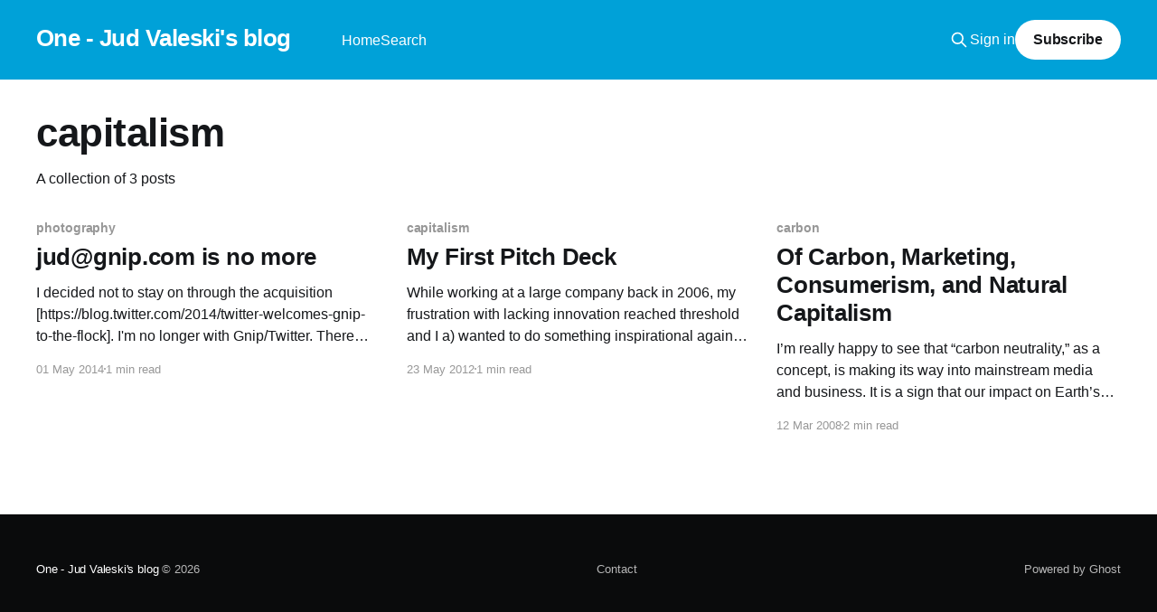

--- FILE ---
content_type: text/html; charset=utf-8
request_url: https://one.valeski.org/tag/capitalism/
body_size: 3402
content:
<!DOCTYPE html>
<html lang="en">
<head>

    <title>capitalism - One - Jud Valeski&#x27;s blog</title>
    <meta charset="utf-8" />
    <meta http-equiv="X-UA-Compatible" content="IE=edge" />
    <meta name="HandheldFriendly" content="True" />
    <meta name="viewport" content="width=device-width, initial-scale=1.0" />
    
    <link rel="preload" as="style" href="https://one.valeski.org/assets/built/screen.css?v=66fffec3ae" />
    <link rel="preload" as="script" href="https://one.valeski.org/assets/built/casper.js?v=66fffec3ae" />

    <link rel="stylesheet" type="text/css" href="https://one.valeski.org/assets/built/screen.css?v=66fffec3ae" />

    <link rel="canonical" href="https://one.valeski.org/tag/capitalism/">
    <meta name="referrer" content="no-referrer-when-downgrade">
    
    <meta property="og:site_name" content="One - Jud Valeski&#x27;s blog">
    <meta property="og:type" content="website">
    <meta property="og:title" content="capitalism - One - Jud Valeski&#x27;s blog">
    <meta property="og:url" content="https://one.valeski.org/tag/capitalism/">
    <meta property="article:publisher" content="https://www.facebook.com/ghost">
    <meta name="twitter:card" content="summary">
    <meta name="twitter:title" content="capitalism - One - Jud Valeski&#x27;s blog">
    <meta name="twitter:url" content="https://one.valeski.org/tag/capitalism/">
    <meta name="twitter:site" content="@ghost">
    
    <script type="application/ld+json">
{
    "@context": "https://schema.org",
    "@type": "Series",
    "publisher": {
        "@type": "Organization",
        "name": "One - Jud Valeski&#x27;s blog",
        "url": "https://one.valeski.org/",
        "logo": {
            "@type": "ImageObject",
            "url": "https://one.valeski.org/favicon.ico",
            "width": 48,
            "height": 48
        }
    },
    "url": "https://one.valeski.org/tag/capitalism/",
    "name": "capitalism",
    "mainEntityOfPage": "https://one.valeski.org/tag/capitalism/"
}
    </script>

    <meta name="generator" content="Ghost 6.12">
    <link rel="alternate" type="application/rss+xml" title="One - Jud Valeski&#x27;s blog" href="https://one.valeski.org/rss/">
    <script defer src="https://cdn.jsdelivr.net/ghost/portal@~2.56/umd/portal.min.js" data-i18n="true" data-ghost="https://one.valeski.org/" data-key="4f88a3835c701c39e98bafa4ae" data-api="https://jvaleski.ghost.io/ghost/api/content/" data-locale="en" crossorigin="anonymous"></script><style id="gh-members-styles">.gh-post-upgrade-cta-content,
.gh-post-upgrade-cta {
    display: flex;
    flex-direction: column;
    align-items: center;
    font-family: -apple-system, BlinkMacSystemFont, 'Segoe UI', Roboto, Oxygen, Ubuntu, Cantarell, 'Open Sans', 'Helvetica Neue', sans-serif;
    text-align: center;
    width: 100%;
    color: #ffffff;
    font-size: 16px;
}

.gh-post-upgrade-cta-content {
    border-radius: 8px;
    padding: 40px 4vw;
}

.gh-post-upgrade-cta h2 {
    color: #ffffff;
    font-size: 28px;
    letter-spacing: -0.2px;
    margin: 0;
    padding: 0;
}

.gh-post-upgrade-cta p {
    margin: 20px 0 0;
    padding: 0;
}

.gh-post-upgrade-cta small {
    font-size: 16px;
    letter-spacing: -0.2px;
}

.gh-post-upgrade-cta a {
    color: #ffffff;
    cursor: pointer;
    font-weight: 500;
    box-shadow: none;
    text-decoration: underline;
}

.gh-post-upgrade-cta a:hover {
    color: #ffffff;
    opacity: 0.8;
    box-shadow: none;
    text-decoration: underline;
}

.gh-post-upgrade-cta a.gh-btn {
    display: block;
    background: #ffffff;
    text-decoration: none;
    margin: 28px 0 0;
    padding: 8px 18px;
    border-radius: 4px;
    font-size: 16px;
    font-weight: 600;
}

.gh-post-upgrade-cta a.gh-btn:hover {
    opacity: 0.92;
}</style>
    <script defer src="https://cdn.jsdelivr.net/ghost/sodo-search@~1.8/umd/sodo-search.min.js" data-key="4f88a3835c701c39e98bafa4ae" data-styles="https://cdn.jsdelivr.net/ghost/sodo-search@~1.8/umd/main.css" data-sodo-search="https://jvaleski.ghost.io/" data-locale="en" crossorigin="anonymous"></script>
    
    <link href="https://one.valeski.org/webmentions/receive/" rel="webmention">
    <script defer src="/public/cards.min.js?v=66fffec3ae"></script>
    <link rel="stylesheet" type="text/css" href="/public/cards.min.css?v=66fffec3ae">
    <script defer src="/public/member-attribution.min.js?v=66fffec3ae"></script>
    <script defer src="/public/ghost-stats.min.js?v=66fffec3ae" data-stringify-payload="false" data-datasource="analytics_events" data-storage="localStorage" data-host="https://one.valeski.org/.ghost/analytics/api/v1/page_hit"  tb_site_uuid="b5c8b2de-3d60-4aa7-8a45-3fa4b7dfadec" tb_post_uuid="undefined" tb_post_type="null" tb_member_uuid="undefined" tb_member_status="undefined"></script><style>:root {--ghost-accent-color: #00a1d8;}</style>
    <style>
.author-list,
.author-name,
.post-card-byline-content span:first-of-type {
    display: none;
}
.post-card-byline-content {
    margin-left: 0;
}
</style>

</head>
<body class="tag-template tag-capitalism is-head-left-logo has-cover">
<div class="viewport">

    <header id="gh-head" class="gh-head outer">
        <div class="gh-head-inner inner">
            <div class="gh-head-brand">
                <a class="gh-head-logo no-image" href="https://one.valeski.org">
                        One - Jud Valeski&#x27;s blog
                </a>
                <button class="gh-search gh-icon-btn" aria-label="Search this site" data-ghost-search><svg xmlns="http://www.w3.org/2000/svg" fill="none" viewBox="0 0 24 24" stroke="currentColor" stroke-width="2" width="20" height="20"><path stroke-linecap="round" stroke-linejoin="round" d="M21 21l-6-6m2-5a7 7 0 11-14 0 7 7 0 0114 0z"></path></svg></button>
                <button class="gh-burger" aria-label="Main Menu"></button>
            </div>

            <nav class="gh-head-menu">
                <ul class="nav">
    <li class="nav-home"><a href="https://one.valeski.org/">Home</a></li>
    <li class="nav-search"><a href="#/search">Search</a></li>
</ul>

            </nav>

            <div class="gh-head-actions">
                    <button class="gh-search gh-icon-btn" aria-label="Search this site" data-ghost-search><svg xmlns="http://www.w3.org/2000/svg" fill="none" viewBox="0 0 24 24" stroke="currentColor" stroke-width="2" width="20" height="20"><path stroke-linecap="round" stroke-linejoin="round" d="M21 21l-6-6m2-5a7 7 0 11-14 0 7 7 0 0114 0z"></path></svg></button>
                    <div class="gh-head-members">
                                <a class="gh-head-link" href="#/portal/signin" data-portal="signin">Sign in</a>
                                <a class="gh-head-button" href="#/portal/signup" data-portal="signup">Subscribe</a>
                    </div>
            </div>
        </div>
    </header>

    <div class="site-content">
        
<main id="site-main" class="site-main outer">
<div class="inner posts">
    <div class="post-feed">

        <section class="post-card post-card-large">


            <div class="post-card-content">
            <div class="post-card-content-link">
                <header class="post-card-header">
                    <h2 class="post-card-title">capitalism</h2>
                </header>
                <div class="post-card-excerpt">
                        A collection of 3 posts
                </div>
            </div>
            </div>

        </section>

            
<article class="post-card post tag-photography tag-career tag-capitalism tag-life tag-aging tag-gnip tag-hash-blogger no-image">


    <div class="post-card-content">

        <a class="post-card-content-link" href="/judgnipcom-is-no-more/">
            <header class="post-card-header">
                <div class="post-card-tags">
                        <span class="post-card-primary-tag">photography</span>
                </div>
                <h2 class="post-card-title">
                    jud@gnip.com is no more
                </h2>
            </header>
                <div class="post-card-excerpt">I decided not to stay on through the acquisition
[https://blog.twitter.com/2014/twitter-welcomes-gnip-to-the-flock]. I&#39;m no
longer with Gnip/Twitter. There was no drama around the decision. It was the
right choice for me, though it is of course bittersweet.

I have no plans to &quot;do</div>
        </a>

        <footer class="post-card-meta">
            <time class="post-card-meta-date" datetime="2014-05-01">01 May 2014</time>
                <span class="post-card-meta-length">1 min read</span>
        </footer>

    </div>

</article>
            
<article class="post-card post tag-capitalism tag-startup tag-gnip tag-hash-blogger no-image">


    <div class="post-card-content">

        <a class="post-card-content-link" href="/my-first-pitch-deck/">
            <header class="post-card-header">
                <div class="post-card-tags">
                        <span class="post-card-primary-tag">capitalism</span>
                </div>
                <h2 class="post-card-title">
                    My First Pitch Deck
                </h2>
            </header>
                <div class="post-card-excerpt">While working at a large company back in 2006, my frustration with lacking
innovation reached threshold and I a) wanted to do something inspirational
again, and b) wanted to finally plant my roots down in Boulder. I blogged about
my ultimate leap into the abyss, and finally into my current</div>
        </a>

        <footer class="post-card-meta">
            <time class="post-card-meta-date" datetime="2012-05-23">23 May 2012</time>
                <span class="post-card-meta-length">1 min read</span>
        </footer>

    </div>

</article>
            
<article class="post-card post tag-carbon tag-capitalism tag-consumerism tag-environment tag-hash-blogger no-image">


    <div class="post-card-content">

        <a class="post-card-content-link" href="/of-carbon-marketing-consumerism-and/">
            <header class="post-card-header">
                <div class="post-card-tags">
                        <span class="post-card-primary-tag">carbon</span>
                </div>
                <h2 class="post-card-title">
                    Of Carbon, Marketing, Consumerism, and Natural Capitalism
                </h2>
            </header>
                <div class="post-card-excerpt">I’m really happy to see that “carbon neutrality,” as a concept, is making its
way into mainstream media and business. It is a sign that our impact on Earth’s
resources is real, and that everything has a “cost” associated with it.

We’re at the beginning of the</div>
        </a>

        <footer class="post-card-meta">
            <time class="post-card-meta-date" datetime="2008-03-12">12 Mar 2008</time>
                <span class="post-card-meta-length">2 min read</span>
        </footer>

    </div>

</article>

    </div>

    <nav class="pagination">
    <span class="page-number">Page 1 of 1</span>
</nav>

    
</div>
</main>

    </div>

    <footer class="site-footer outer">
        <div class="inner">
            <section class="copyright"><a href="https://one.valeski.org">One - Jud Valeski&#x27;s blog</a> &copy; 2026</section>
            <nav class="site-footer-nav">
                <ul class="nav">
    <li class="nav-contact"><a href="https://one.valeski.org/contact/">Contact</a></li>
</ul>

            </nav>
            <div class="gh-powered-by"><a href="https://ghost.org/" target="_blank" rel="noopener">Powered by Ghost</a></div>
        </div>
    </footer>

</div>


<script
    src="https://code.jquery.com/jquery-3.5.1.min.js"
    integrity="sha256-9/aliU8dGd2tb6OSsuzixeV4y/faTqgFtohetphbbj0="
    crossorigin="anonymous">
</script>
<script src="https://one.valeski.org/assets/built/casper.js?v=66fffec3ae"></script>
<script>
$(document).ready(function () {
    // Mobile Menu Trigger
    $('.gh-burger').click(function () {
        $('body').toggleClass('gh-head-open');
    });
    // FitVids - Makes video embeds responsive
    $(".gh-content").fitVids();
});
</script>



</body>
</html>
